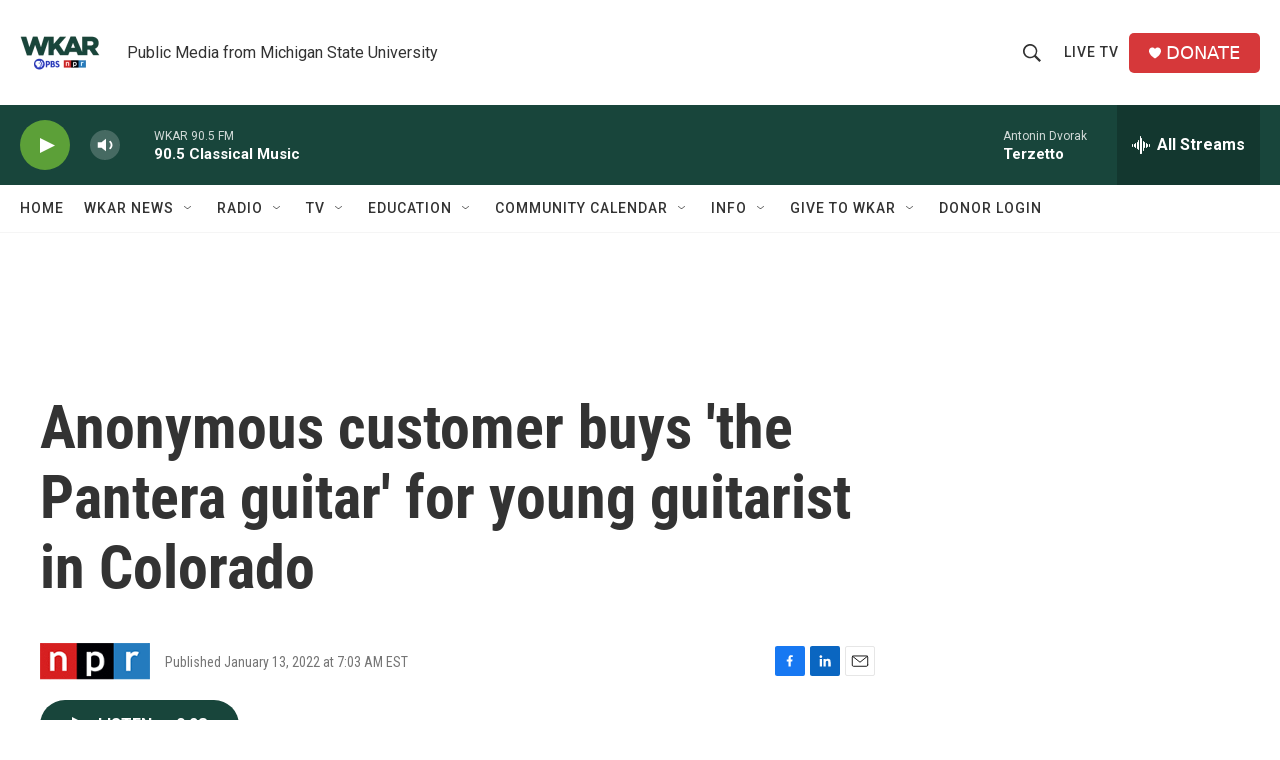

--- FILE ---
content_type: text/html; charset=utf-8
request_url: https://www.google.com/recaptcha/api2/aframe
body_size: 264
content:
<!DOCTYPE HTML><html><head><meta http-equiv="content-type" content="text/html; charset=UTF-8"></head><body><script nonce="Hvh4n69Gbyads3YLueErpg">/** Anti-fraud and anti-abuse applications only. See google.com/recaptcha */ try{var clients={'sodar':'https://pagead2.googlesyndication.com/pagead/sodar?'};window.addEventListener("message",function(a){try{if(a.source===window.parent){var b=JSON.parse(a.data);var c=clients[b['id']];if(c){var d=document.createElement('img');d.src=c+b['params']+'&rc='+(localStorage.getItem("rc::a")?sessionStorage.getItem("rc::b"):"");window.document.body.appendChild(d);sessionStorage.setItem("rc::e",parseInt(sessionStorage.getItem("rc::e")||0)+1);localStorage.setItem("rc::h",'1763625938521');}}}catch(b){}});window.parent.postMessage("_grecaptcha_ready", "*");}catch(b){}</script></body></html>